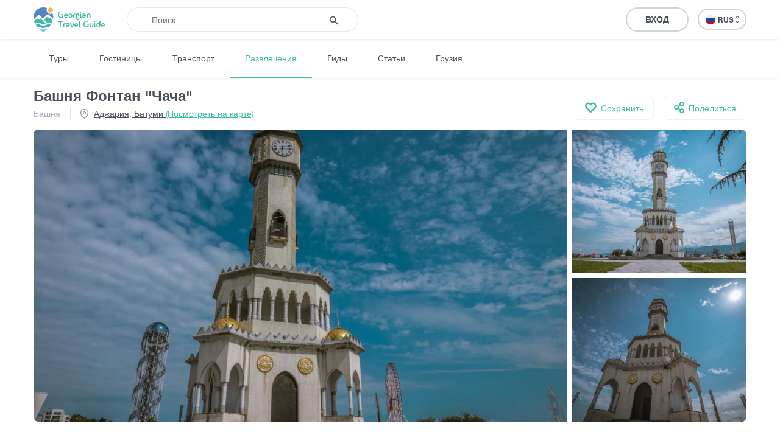

--- FILE ---
content_type: text/html; charset=UTF-8
request_url: https://georgiantravelguide.com/ru/bashnya-fontan-chacha
body_size: 12473
content:
<!DOCTYPE html>
<html lang="ru">
<head>
      <title>Башня Фонтан &quot;Чача&quot; | Georgian Travel Guide</title>
      <base href="https://georgiantravelguide.com/"/>
  <meta http-equiv="Content-Type" content="text/html; charset=UTF-8"/>
  <meta name="viewport" content="width=device-width, initial-scale=1.0, maximum-scale=1">
  <meta name="theme-color" content="#39bf9e">
  <meta name="apple-itunes-app" content="app-id=1532788206, affiliate-data=web, app-argument=gtg:///destination?id=564&amp;lang=ru">

          <link rel="alternate" hreflang="ka" href="https://georgiantravelguide.com/ka/chachis-koshki" />
          <link rel="alternate" hreflang="en" href="https://georgiantravelguide.com/en/chacha-tower" />
          <link rel="alternate" hreflang="ru" href="https://georgiantravelguide.com/ru/bashnya-fontan-chacha" />
  
  <meta name="description" content="Башня Фонтан прозванный Башня &quot;Чача&quot;, находится в Батуми, Аджария.&amp;nbsp;Башня является точной копией здания, которое украшало Батуми в начале 20 века.Башня Чача"/>
  <meta name="keywords" content="Georgian Travel Guide"/>

  <meta name="resource-type" content="document"/>
      <meta property="og:title" content="Башня Фонтан &quot;Чача&quot; | Georgian Travel Guide"/>
  
  <meta property="og:type" content="website"/>
  <meta property="og:url" content="https://georgiantravelguide.com/ru/bashnya-fontan-chacha"/>
  <meta property="og:image" content="https://cdn.georgiantravelguide.com/storage/files/chachis-koshki-batumi-chacha-tower-batumi-2.jpg"/>
  <meta property="og:site_name" content="Georgian Travel Guide"/>
  <meta property="og:description" content="Башня Фонтан прозванный Башня &quot;Чача&quot;, находится в Батуми, Аджария.&amp;nbsp;Башня является точной копией здания, которое украшало Батуми в начале 20 века.Башня Чача"/>
  <meta property="fb:app_id" content="1296945680859946"/>
  <link rel="canonical" href="https://georgiantravelguide.com/ru/bashnya-fontan-chacha" />

  <link rel="icon" type="image/icon" href="favicon.ico"/>

  <link rel="preload" as="font" type="font/woff" crossorigin href="fonts/HelveticaNeueLTGEO-45Light.woff"/>
  <link rel="preload" as="font" type="font/woff" crossorigin href="fonts/HelveticaNeueLTGEO-55Roman.woff"/>
  <link rel="preload" as="font" type="font/woff" crossorigin href="fonts/HelveticaNeueLTGEO-75Bold.woff"/>
  <link rel="preload" as="font" type="font/woff" crossorigin href="fonts/icomoon-1-5.woff"/>
    <link rel="preload" as="style" href="https://georgian-travel-guide-original-content.fra1.digitaloceanspaces.com/public/css/pages/destination.min.css?v=3.4.13"><link rel="stylesheet" href="https://georgian-travel-guide-original-content.fra1.digitaloceanspaces.com/public/css/pages/destination.min.css?v=3.4.13">
</head>
<body>

  <header class="fixed">
  <div class="container">
    <div class="top-bar">
      <div class="row">
        <div class="col search-wrapper">
          <a href="https://georgiantravelguide.com/ru" class="logo">
            <img src="img/logo-full.svg" alt="Georgian Travel Guide">
          </a>

          <form action="https://georgiantravelguide.com/ru/search" class="search">
            <div class="input-group">
              <input type="search" autocomplete="off" name="keyword" class="form-control" placeholder="Поиск" aria-label="Recipient's username" aria-describedby="basic-addon2">
              <div class="input-group-append">
                <button type="submit"><span class="icon-search"></span></button>
              </div>
              <div class="loading"></div>
            </div>

            <div class="suggestions">
              <label>Актуальные поиски</label>
                                              <a href="https://georgiantravelguide.com/ru/search?keyword=ucha%40settr.co" class="trending">ucha@settr.co</a>
                                              <a href="https://georgiantravelguide.com/ru/search?keyword=ucha%40s" class="trending">ucha@s</a>
                                              <a href="https://georgiantravelguide.com/ru/search?keyword=ucha%40settr" class="trending">ucha@settr</a>
                                              <a href="https://georgiantravelguide.com/ru/search?keyword=ucha%40" class="trending">ucha@</a>
                                              <a href="https://georgiantravelguide.com/ru/search?keyword=ucha%40settr.c" class="trending">ucha@settr.c</a>
                          </div>
          </form>
        </div>

        <div class="col-auto icon-burger-wrapper d-lg-none text-right">
          <span class="icon-burger"></span>
        </div>

        <div class="d-none d-lg-flex align-items-center col-lg-auto text-right">
          
          <a style="display: none" class="favorites" href="https://georgiantravelguide.com/ru/favorites">
            <span class="icon-heart"></span>
            <span class="count">0</span>
          </a>

          <span class="header-user-dropdown-desktop">
                          
              <a href="https://georgiantravelguide.com/ru/sign-in" class="btn btn-default log-in-btn">Вход</a>
                      </span>

          <div class="lang-switcher">
            <ul class="expander n-3">
                              <li><a data-locale="ka" data-translated="true" href="https://georgiantravelguide.com/ka/chachis-koshki"><img
                      src="img/icons/flag-ka.svg" alt="GEO">GEO&nbsp;<span class="icon-arrow-up-down"></span></a></li>
                              <li><a data-locale="en" data-translated="true" href="https://georgiantravelguide.com/en/chacha-tower"><img
                      src="img/icons/flag-en.svg" alt="ENG">ENG&nbsp;<span class="icon-arrow-up-down"></span></a></li>
                              <li><a data-locale="ru" data-translated="true" href="javascript:;" class="active"><img
                      src="img/icons/flag-ru.svg" alt="RUS">RUS&nbsp;<span class="icon-arrow-up-down"></span></a></li>
                          </ul>
          </div>
        </div>
      </div>
    </div>
  </div>
</header>

<nav class="secondary">
  <div class="container">
    <a href="https://georgiantravelguide.com/ru/tours">Туры</a>
    <a href="https://georgiantravelguide.com/ru/hotels">Гостиницы</a>
    <a href="https://georgiantravelguide.com/ru/transport">Транспорт</a>
    <a href="https://georgiantravelguide.com/ru/what-to-do" class="active">Развлечения</a>
    <a href="https://georgiantravelguide.com/ru/guides">Гиды</a>
    <a href="https://georgiantravelguide.com/ru/articles">Статьи</a>
    <a href="https://georgiantravelguide.com/ru/georgia">Грузия</a>
  </div>
</nav>

<div class="mob-menu d-lg-none">
  <div class="row mob-top-bar m-0">
    <div class="col-10">
      <div class="lang-switcher">
        <ul class="expander n-3">
                      <li><a data-locale="ka" data-translated="true" href="https://georgiantravelguide.com/ka/chachis-koshki"><img
                  src="img/icons/flag-ka.svg" alt="GEO">GEO&nbsp;<span class="icon-arrow-up-down"></span></a></li>
                      <li><a data-locale="en" data-translated="true" href="https://georgiantravelguide.com/en/chacha-tower"><img
                  src="img/icons/flag-en.svg" alt="ENG">ENG&nbsp;<span class="icon-arrow-up-down"></span></a></li>
                      <li><a data-locale="ru" data-translated="true" href="javascript:;" class="active"><img
                  src="img/icons/flag-ru.svg" alt="RUS">RUS&nbsp;<span class="icon-arrow-up-down"></span></a></li>
                  </ul>
      </div>
    </div>
    <div class="col-2 text-right align-self-center">
      <span class="icon-close pull-right"></span>
    </div>
  </div>

      <div class="row auth-bar m-0 header-user-dropdown-mobile">
      <div class="col-12">
        <a href="https://georgiantravelguide.com/ru/sign-in?tab=sign-up" class="btn sign-up-btn">Регистрация</a>
        <a href="https://georgiantravelguide.com/ru/sign-in" class="btn btn-default log-in-btn">Вход</a>
      </div>
    </div>
  
  <nav>
    <ul>
      <li><a href="https://georgiantravelguide.com/ru/tours"><span class="icon-experiences"></span><span class="caption">Туры</span></a></li>
      <li><a href="https://georgiantravelguide.com/ru/hotels"><span class="icon-hotel" style="font-size: 20px"></span><span class="caption">Гостиницы</span></a></li>
      <li><a href="https://georgiantravelguide.com/ru/transport"><span class="icon-car" style="font-size: 20px"></span><span class="caption">Транспорт</span></a></li>
      <li><a href="https://georgiantravelguide.com/ru/what-to-do"><span class="icon-location"></span><span class="caption">Развлечения</span></a></li>
      <li><a href="https://georgiantravelguide.com/ru/guides"><span class="icon-trekking"></span><span class="caption">Гиды</span></a></li>
      <li><a href="https://georgiantravelguide.com/ru/articles"><span class="icon-article"></span><span class="caption">Статьи</span></a></li>
      <li><a href="https://georgiantravelguide.com/ru/georgia"><span class="icon-georgia"></span><span class="caption">Грузия</span></a></li>
    </ul>
  </nav>
</div>
  <main class="page-destination" data-id="564">
    <section class="destination-header">
  <div class="container">
    <div class="headings">
      <h1 class="ka-initial">Башня Фонтан &quot;Чача&quot;</h1>
      <div class="secondary">
        <div class="categories">
                      <a href="https://georgiantravelguide.com/ru/what-to-do?categories=51">Башня</a>
                  </div>
                <div class="location">
          <span class="icon-location"></span>
                      <a href="#map">Аджария, Батуми <span>(Посмотреть на карте)</span></a>
                  </div>
              </div>
    </div>

    <div class="secondary-actions">
      
      <button class="save">
        <span class="icon-heart"></span>
        <span data-type="saved">Сохранено</span>
        <span data-type="not-saved">Сохранить</span>
      </button>

      <a href="https://www.facebook.com/sharer/sharer.php?u=https%3A%2F%2Fgeorgiantravelguide.com%2Fru%2Fbashnya-fontan-chacha" target="_blank" class="share">
        <span class="icon-share"></span>
        <span>Поделиться</span>
      </a>
    </div>
  </div>
</section>
    <section class="primary-media standard">
  <div class="container">
    <div class="media">
      <div class="tiny-slider off three">
                  <picture class="lazy-loading" data-fancybox="photo-gallery" href="https://cdn.georgiantravelguide.com/storage/files/chachis-koshki-batumi-chacha-tower-batumi-2.jpg" data-caption=""><source srcset="img/default-image-small-1.svg" data-srcset="https://cdn.georgiantravelguide.com/storage/thumbnails/img-0058-2.jpg" media="(min-width: 768px)"><source srcset="img/default-image-small-1.svg" data-srcset="https://cdn.georgiantravelguide.com/storage/thumbnails/img-0058-3.jpg" media="(min-width: 360px)"><source srcset="img/default-image-small-1.svg" data-srcset="https://cdn.georgiantravelguide.com/storage/thumbnails/img-0058-4.jpg" media="(min-width: 1px)"><img src="img/default-image-small-1.svg" data-src="https://cdn.georgiantravelguide.com/storage/thumbnails/img-0058-2.jpg" alt="ჭაჭის კოშკი, ბათუმი - Chacha Tower, Batumi"><noscript><img src="https://cdn.georgiantravelguide.com/storage/files/chachis-koshki-batumi-chacha-tower-batumi-2.jpg" alt="ჭაჭის კოშკი, ბათუმი - Chacha Tower, Batumi" /></noscript></picture>
                  <picture class="lazy-loading" data-fancybox="photo-gallery" href="https://cdn.georgiantravelguide.com/storage/files/chachis-koshki-batumi-chacha-tower-batumi.jpg" data-caption=""><source srcset="img/default-image-small-1.svg" data-srcset="https://cdn.georgiantravelguide.com/storage/thumbnails/img-0054-2.jpg" media="(min-width: 768px)"><source srcset="img/default-image-small-1.svg" data-srcset="https://cdn.georgiantravelguide.com/storage/thumbnails/img-0054-3.jpg" media="(min-width: 360px)"><source srcset="img/default-image-small-1.svg" data-srcset="https://cdn.georgiantravelguide.com/storage/thumbnails/img-0054-4.jpg" media="(min-width: 1px)"><img src="img/default-image-small-1.svg" data-src="https://cdn.georgiantravelguide.com/storage/thumbnails/img-0054-2.jpg" alt="ჭაჭის კოშკი, ბათუმი - Chacha Tower, Batumi"><noscript><img src="https://cdn.georgiantravelguide.com/storage/files/chachis-koshki-batumi-chacha-tower-batumi.jpg" alt="ჭაჭის კოშკი, ბათუმი - Chacha Tower, Batumi" /></noscript></picture>
                  <picture class="lazy-loading" data-fancybox="photo-gallery" href="https://cdn.georgiantravelguide.com/storage/files/chachis-koshki-batumi-chacha-tower-batumi-1.jpg" data-caption=""><source srcset="img/default-image-small-1.svg" data-srcset="https://cdn.georgiantravelguide.com/storage/thumbnails/img-0057-2.jpg" media="(min-width: 768px)"><source srcset="img/default-image-small-1.svg" data-srcset="https://cdn.georgiantravelguide.com/storage/thumbnails/img-0057-3.jpg" media="(min-width: 360px)"><source srcset="img/default-image-small-1.svg" data-srcset="https://cdn.georgiantravelguide.com/storage/thumbnails/img-0057-4.jpg" media="(min-width: 1px)"><img src="img/default-image-small-1.svg" data-src="https://cdn.georgiantravelguide.com/storage/thumbnails/img-0057-2.jpg" alt="ჭაჭის კოშკი, ბათუმი - Chacha Tower, Batumi"><noscript><img src="https://cdn.georgiantravelguide.com/storage/files/chachis-koshki-batumi-chacha-tower-batumi-1.jpg" alt="ჭაჭის კოშკი, ბათუმი - Chacha Tower, Batumi" /></noscript></picture>
        
              </div>

      
              <button class="view-all mobile"><span class="icon-grid"></span> <span data-prop="current-index">1</span>/3</button>
          </div>
  </div>
</section>
    <nav class="sections" id="inner-navigation">
  <div class="container">
    <ul>
      <li><a href="#about" class="active">Информация</a></li>
                              <li><a href="#map">Карта</a></li>
            <li><a href="#comments">Вопросы</a></li>
      <li><a href="#reviews">Отзывы</a></li>
    </ul>
  </div>
</nav>
    <section id="about" class="standard about-destination">
  <div class="container">
    <div class="row">
      <div class="col-12 col-lg-8">
        <h2 class="section-title">О Башня Фонтан &quot;Чача&quot;</h2>
                  <div class="best-time-to-visit">Лучшее время для посещения:
            <strong>Все сезоны</strong></div>
        
        <div class="collapsed-text">
          <div class="editor-text">
            <p dir="ltr" style="line-height:1.38;margin-top:0pt;margin-bottom:0pt;"><span style="font-variant-numeric: normal; font-variant-east-asian: normal; vertical-align: baseline;">Башня Фонтан прозванный</span><span style="font-variant-numeric: normal; font-variant-east-asian: normal; vertical-align: baseline;"> <b>Башня "Чача"</b></span><span style="font-variant-numeric: normal; font-variant-east-asian: normal; vertical-align: baseline;">, находится в <a href="https://georgiantravelguide.com/ru/batumi">Батуми</a>, <a href="https://georgiantravelguide.com/ru/adzhariya">Аджария</a>. </span>Башня является точной копией здания, которое украшало Батуми в начале 20 века.</p><p dir="ltr" style="line-height:1.38;margin-top:0pt;margin-bottom:0pt;"><span style="font-variant-numeric: normal; font-variant-east-asian: normal; vertical-align: baseline;">Башня Чача была построена на побережье Батуми в 2012 году. </span></p><p dir="ltr" style="line-height:1.38;margin-top:0pt;margin-bottom:0pt;"><span style="font-variant-numeric: normal; font-variant-east-asian: normal; vertical-align: baseline;"><br></span></p><p dir="ltr" style="line-height:1.38;margin-top:0pt;margin-bottom:0pt;"><span style="font-variant-numeric: normal; font-variant-east-asian: normal; vertical-align: baseline;">Башня представляет </span>собой высота 25-метровая,на вершине которой расположен вид, часы установлены на 18-м метре башни, вокруг находятся четыре бассейна, а из специально установленных колонн происходит течение поток напитка. Осмотр чачи  здесь бесплатный, и каждый гость может попробовать и оценить этот грузинский напиток.  Интересно, что такое здание было в Батуми сто лет назад.</p><p dir="ltr" style="line-height:1.38;margin-top:0pt;margin-bottom:0pt;"><br></p><p dir="ltr" style="line-height:1.38;margin-top:0pt;margin-bottom:0pt;"><span style="font-variant-numeric: normal; font-variant-east-asian: normal; vertical-align: baseline;">Фонтан не функционирует постоянно, грузинские спиртные напитки "Чача"  раз в неделю  в течение по 10-15 минут выльется.</span></p>
          </div>

          
                  </div>

        
                <section class="tags">
          <span>Теги:</span>
                      <a href="https://georgiantravelguide.com/ru/what-to-do?tags=64">#История</a>
                      <a href="https://georgiantravelguide.com/ru/what-to-do?tags=346">#Архитектура</a>
                      <a href="https://georgiantravelguide.com/ru/what-to-do?tags=473">#Оборонительное Сооружение</a>
                      <a href="https://georgiantravelguide.com/ru/what-to-do?tags=479">#Башня</a>
                  </section>
        
                  <section class="tours-nearby horizontal">
  <div class="row">
    <div class="col-auto px-2 px-sm-4">
      <h4>Предложения вблизи от вас</h4>
    </div>

    <div class="col text-right d-none d-md-block">
      <a href="https://georgiantravelguide.com/ru/tours" class="see-all-btn">Увидеть все <span class="icon-arrow-right"></span></a>
    </div>
  </div>

  <div class="destinations">
    <div class="row">
                    <div class="col-6 col-lg-6 col-xl-4 px-2 px-sm-4">
          <article class="g-card suggested">
  <a href="https://georgiantravelguide.com/ru/polet-na-paraplane-v-gonio?utm_source=gtg&amp;utm_medium=suggestion&amp;utm_campaign=tours-nearby" class="picture">
    <picture class="cover lazy-loading"><source srcset="img/default-image-small-1.svg" data-srcset="https://cdn.georgiantravelguide.com/storage/thumbnails/gonio-paraglide-4.jpg" media="(min-width: 360px)"><source srcset="img/default-image-small-1.svg" data-srcset="https://cdn.georgiantravelguide.com/storage/thumbnails/gonio-paraglide-5.jpg" media="(min-width: 1px)"><img src="img/default-image-small-1.svg" data-src="https://cdn.georgiantravelguide.com/storage/thumbnails/gonio-paraglide-4.jpg" alt="პარაპლანით ფრენა გონიოში"><noscript><img src="https://cdn.georgiantravelguide.com/storage/files/paraplanit-frena-gonioshi-8.jpg" alt="პარაპლანით ფრენა გონიოში" /></noscript></picture>
  </a>
  <div class="info">
    <div class="category">Приключенческий Тур · Параглайдинг</div>

    <a href="https://georgiantravelguide.com/ru/polet-na-paraplane-v-gonio?utm_source=gtg&amp;utm_medium=suggestion&amp;utm_campaign=tours-nearby"><h5 class="ka-initial">Полет на параплане в Гонио</h5></a>

    
          <a href="https://georgiantravelguide.com/ru/polet-na-paraplane-v-gonio?utm_source=gtg&amp;utm_medium=suggestion&amp;utm_campaign=tours-nearby#reviews" class="reviews">
        <div class="stars">
  <div class="bar"></div>
  <div class="value" style="width: 84%"></div>
</div>        <strong>5</strong>
      </a>
      </div>
</article>        </div>
              <div class="col-6 col-lg-6 col-xl-4 px-2 px-sm-4">
          <article class="g-card suggested">
  <a href="https://georgiantravelguide.com/ru/rafting-v-mahunceti?utm_source=gtg&amp;utm_medium=suggestion&amp;utm_campaign=tours-nearby" class="picture">
    <picture class="cover lazy-loading"><source srcset="img/default-image-small-1.svg" data-srcset="https://cdn.georgiantravelguide.com/storage/thumbnails/38738325-1073936386105121-372647.jpg" media="(min-width: 360px)"><source srcset="img/default-image-small-1.svg" data-srcset="https://cdn.georgiantravelguide.com/storage/thumbnails/38738325-1073936386105121-372647-1.jpg" media="(min-width: 1px)"><img src="img/default-image-small-1.svg" data-src="https://cdn.georgiantravelguide.com/storage/thumbnails/38738325-1073936386105121-372647.jpg" alt="ჯომარდობა მახუნცეთში"><noscript><img src="https://cdn.georgiantravelguide.com/storage/files/jomardoba-makhuntsetshi.jpg" alt="ჯომარდობა მახუნცეთში" /></noscript></picture>
  </a>
  <div class="info">
    <div class="category">Приключенческий Тур · Рафтинг</div>

    <a href="https://georgiantravelguide.com/ru/rafting-v-mahunceti?utm_source=gtg&amp;utm_medium=suggestion&amp;utm_campaign=tours-nearby"><h5 class="ka-initial">Рафтинг в Махунцети</h5></a>

    
          <a href="https://georgiantravelguide.com/ru/rafting-v-mahunceti?utm_source=gtg&amp;utm_medium=suggestion&amp;utm_campaign=tours-nearby#reviews" class="reviews">
        <div class="stars">
  <div class="bar"></div>
  <div class="value" style="width: 100%"></div>
</div>        <strong>2</strong>
      </a>
      </div>
</article>        </div>
      
          </div>
  </div>
</section>
              </div>

      <div class="col-12 col-lg-4">
                  <div class="sticky">
  <div class="technical-details">
    
    
    <div class="list">
      
      
              <div class="item">
          <span class="icon-location"></span>
          <div class="content">41.652798
            , 41.642633</div>
        </div>
      
      
      
      
      
            
      
      
      
      
      
      
      
      
      
          </div>
  </div>

  
  <a class="get-a-guide" href="https://georgiantravelguide.com/ru/guides?categories=3">
    <div class="description">
      <label>Нанять гида</label>
      <p>Наши гиды готовы помочь вам в этом направлении</p>
    </div>

    <div class="preview">
              <picture class="cover lazy-loading"><source srcset="img/default-image-small-1.svg" data-srcset="https://cdn.georgiantravelguide.com/storage/thumbnails/13891881-1062705333765157-135766.jpg" media="(min-width: 1px)"><img src="img/default-image-small-1.svg" data-src="https://cdn.georgiantravelguide.com/storage/thumbnails/13891881-1062705333765157-135766.jpg" alt="13891881_1062705333765157_135766"><noscript><img src="https://cdn.georgiantravelguide.com/storage/files/13891881-1062705333765157-135766.jpg" alt="13891881_1062705333765157_135766" /></noscript></picture>
                      <picture class="cover lazy-loading"><source srcset="img/default-image-small-1.svg" data-srcset="https://cdn.georgiantravelguide.com/storage/thumbnails/cop-9.jpg" media="(min-width: 1px)"><img src="img/default-image-small-1.svg" data-src="https://cdn.georgiantravelguide.com/storage/thumbnails/cop-9.jpg" alt="cop"><noscript><img src="https://cdn.georgiantravelguide.com/storage/files/cop-1.jpg" alt="cop" /></noscript></picture>
                      <picture class="cover lazy-loading"><source srcset="img/default-image-small-1.svg" data-srcset="https://cdn.georgiantravelguide.com/storage/thumbnails/img-0005-4.jpg" media="(min-width: 1px)"><img src="img/default-image-small-1.svg" data-src="https://cdn.georgiantravelguide.com/storage/thumbnails/img-0005-4.jpg" alt="IMG_0005"><noscript><img src="https://cdn.georgiantravelguide.com/storage/files/img-0005.jpg" alt="IMG_0005" /></noscript></picture>
         
              <div class="plus-count">+33</div>
          </div>
  </a>

  <a href="https://georgiantravelguide.com/ru/tours" class="tours-banner">
  <h5>Забронируйте тур онлайн!</h5>
  <p>Покупайте наши туры онлайн и исследуйте невероятную Грузию!</p>
  <div class="btn btn-primary">Увидеть все</div>
</a></div>              </div>

      
          </div>
  </div>
</section>
          <section class="map" id="map">
  <div class="title-wrapper">
    <div class="container">
      <h2 class="section-title">Карта</h2>
    </div>
  </div>

  <div class="osm-map preload dark-mask" data-el-type="osm-map" data-url="https://georgiantravelguide.com/ru/destination/564/load-map">
    <img src="img/map-placeholder.jpg" alt="Map placeholder" />
  </div>
</section>    
    
          <section class="tours-in-region" id="tours">
  <div class="container">
    <div class="row">
      <div class="col">
                  <h3>Где остановиться В Аджария</h3>
              </div>
      <div class="col-auto text-right">
        <a href="https://georgiantravelguide.com/ru/hotels"
           class="view-all-btn">Увидеть все <span class="icon-arrow-right"></span></a>
      </div>
    </div>

    <div class="row article-row owl-carousel off">
                        <div class="col-md-6 col-lg-4 col-xl-3 px-3 px-sm-4">
  <article class="g-card">
    <a href="https://georgiantravelguide.com/ru/hiltop-batumi?utm_source=gtg&amp;utm_medium=banner&amp;utm_campaign=tours-in-region" class="picture">
      <picture class="cover lazy-loading"><source srcset="img/default-image-small-1.svg" data-srcset="https://cdn.georgiantravelguide.com/storage/thumbnails/hiltop-batumi-1.jpg" media="(min-width: 360px)"><source srcset="img/default-image-small-1.svg" data-srcset="https://cdn.georgiantravelguide.com/storage/thumbnails/hiltop-batumi-2.jpg" media="(min-width: 1px)"><img src="img/default-image-small-1.svg" data-src="https://cdn.georgiantravelguide.com/storage/thumbnails/hiltop-batumi-1.jpg" alt="ჰილტოპ ბათუმი"><noscript><img src="https://cdn.georgiantravelguide.com/storage/files/hiltop-batumi-26.jpg" alt="ჰილტოპ ბათუმი" /></noscript></picture>
    </a>
    <div class="info">
      
      <a href="https://georgiantravelguide.com/ru/hiltop-batumi?utm_source=gtg&amp;utm_medium=banner&amp;utm_campaign=tours-in-region">
        <h5>Хиллтоп Батуми</h5></a>

      
      <div class="category">Коттедж</div>

          </div>
  </article>
</div>                                <div class="col-md-6 col-lg-4 col-xl-3 px-3 px-sm-4">
  <article class="g-card">
    <a href="https://georgiantravelguide.com/ru/feredais-inn?utm_source=gtg&amp;utm_medium=banner&amp;utm_campaign=tours-in-region" class="picture">
      <picture class="cover lazy-loading"><source srcset="img/default-image-small-1.svg" data-srcset="https://cdn.georgiantravelguide.com/storage/thumbnails/image-50418945-3.jpg" media="(min-width: 360px)"><source srcset="img/default-image-small-1.svg" data-srcset="https://cdn.georgiantravelguide.com/storage/thumbnails/image-50418945-4.jpg" media="(min-width: 1px)"><img src="img/default-image-small-1.svg" data-src="https://cdn.georgiantravelguide.com/storage/thumbnails/image-50418945-3.jpg" alt="ფერედაის ინნ"><noscript><img src="https://cdn.georgiantravelguide.com/storage/files/feredais-inn-8.jpg" alt="ფერედაის ინნ" /></noscript></picture>
    </a>
    <div class="info">
      
      <a href="https://georgiantravelguide.com/ru/feredais-inn?utm_source=gtg&amp;utm_medium=banner&amp;utm_campaign=tours-in-region">
        <h5>Передайс Инн</h5></a>

      
      <div class="category">Глэмпинг</div>

          </div>
  </article>
</div>                                <div class="col-md-6 col-lg-4 col-xl-3 px-3 px-sm-4">
  <article class="g-card">
    <a href="https://georgiantravelguide.com/ru/apartamenti-orbi-tauersshi?utm_source=gtg&amp;utm_medium=banner&amp;utm_campaign=tours-in-region" class="picture">
      <picture class="cover lazy-loading"><source srcset="img/default-image-small-1.svg" data-srcset="https://cdn.georgiantravelguide.com/storage/thumbnails/front-3.jpg" media="(min-width: 360px)"><source srcset="img/default-image-small-1.svg" data-srcset="https://cdn.georgiantravelguide.com/storage/thumbnails/front-4.jpg" media="(min-width: 1px)"><img src="img/default-image-small-1.svg" data-src="https://cdn.georgiantravelguide.com/storage/thumbnails/front-3.jpg" alt="აპარტამენტი ორბი თაუერსში"><noscript><img src="https://cdn.georgiantravelguide.com/storage/files/apartamenti-orbi-tauersshi.jpg" alt="აპარტამენტი ორბი თაუერსში" /></noscript></picture>
    </a>
    <div class="info">
      
      <a href="https://georgiantravelguide.com/ru/apartamenti-orbi-tauersshi?utm_source=gtg&amp;utm_medium=banner&amp;utm_campaign=tours-in-region">
        <h5>Апартаменты в Орби Тауэрс</h5></a>

      
      <div class="category">Квартиры</div>

          </div>
  </article>
</div>                  </div>
  </div>
</section>    
    <section class="comments standard" id="comments">
  <div class="container">
    <div class="section-title align-middle">Вопросы</div>

          <div class="write-comment-box guest">
        <p>Пожалуйста, войдите, чтобы задать вопрос</p>
        <a href="https://georgiantravelguide.com/ru/sign-in" class="write-comment"><span class="icon-plus-circle"></span>Задайте вопрос</a>
      </div>
    
    <div class="card-columns cc-1">
          </div>
  </div>
</section>


    <section class="reviews standard" id="reviews">
  <div class="container">
                  <section class="no-review container-fluid">
  <div class="wrapper text-center">
    <img src="img/review-icon.svg" alt="review">
    <h2 class="section-title">Написать отзыв и пункт назначения</h2>
    <div class="text">
      <p>Помогите другим путешественникам воспользоваться вашим опытом. <br> Просмотрите этот пункт назначения, поделитесь своими мыслями, впечатлениями, плюсами и минусами. Давайте сделаем путешествие проще, чем когда-либо.</p>
    </div>

          <a href="https://georgiantravelguide.com/ru/sign-in" class="btn btn-review write-review">Оценить</a>
      </div>
</section>            </div>
</section>

<div class="reviewer-overlay text-center">
            <a href="https://georgiantravelguide.com/ru/sign-in"
         class="write-review">Оценить</a>
      </div>


    <section class="advanced-modal add-comment">
  <div class="dark-bg"></div>
  <div class="close"><span class="icon-close"></span></div>
  <div class="box">
          <div class="content">
        <h2 class="section-title">Задайте вопрос</h2>
        <form action="javascript:;" method="post" id="add-comment-form">
  <div class="row form">
    <div class="col">
      <label>Текст</label>
    </div>
    <div class="col-md-12">
      <textarea name="text" placeholder="Введите информацию"></textarea>
      <button class="btn" type="submit">Отправить</button>
    </div>
  </div>
</form>
      </div>
    
    

    <div class="login">
      <h2 class="section-title">Войти</h2>
      <div class="form-area"></div>
    </div>
  </div>
</section>

    <section class="advanced-modal add-review">
  <div class="dark-bg"></div>
  <div class="close"><span class="icon-close"></span></div>
  <div class="box">
          <div class="content">
        <h2 class="section-title">Оценить</h2>
        <form action="javascript:;" method="post" class="add-review-form">
  <div class="row select-rate">
    <div class="col-md-auto">
      <div class="stars">
        <div class="star" data-id="1"><span class="icon-star"></span></div>
        <div class="star" data-id="2"><span class="icon-star"></span></div>
        <div class="star" data-id="3"><span class="icon-star"></span></div>
        <div class="star" data-id="4"><span class="icon-star"></span></div>
        <div class="star" data-id="5"><span class="icon-star"></span></div>
      </div>
      <input type="hidden" name="stars" value="">
    </div>
    <div class="col text-left text-md-right rate-text">
      <h3>Очень плохо!</h3>
      <h3>Плохо!</h3>
      <h3>Хорошо!</h3>
      <h3>Очень хорошо!</h3>
      <h3>Отлично!</h3>
    </div>
  </div>

  <div class="row form">
    <div class="col-12">
      <label>Оценить</label>
    </div>

    <div class="col-12">
      <div class="form-group">
        <textarea name="text" placeholder="Введите информацию"></textarea>
      </div>

      
      <button class="btn btn-primary" type="submit">Отправить</button>
    </div>
  </div>
</form>
      </div>
    
    

    <div class="login">
      <h2 class="section-title">Войти</h2>
      <div class="form-area"></div>
    </div>
  </div>
</section>

    <section class="plan-your-trip container-fluid">
  <div class="container">
    <form action="javascript:;" id="trip-planner-form">
      <div class="row">
        <div class="col">
          Я хочу увидеть <br class="visible-sm">
          <a href="javascript:;">
            <span>все места</span>
            <div class="select">
              <div class="option" data-value="">все места</div>
                            <div class="option" data-value="114">Приключенческий Тур</div>
                            <div class="option" data-value="17">Природа</div>
                            <div class="option" data-value="85">История и Культура</div>
                            <div class="option" data-value="42">Жилье</div>
                            <div class="option" data-value="27">Объект Питания</div>
                            <div class="option" data-value="60">Развлечения / Покупки</div>
                            <div class="option" data-value="28">Инфраструктурный Объект</div>
                            <div class="option" data-value="97">Научись</div>
                            <div class="option" data-value="127">Кулинарный тур</div>
                            <div class="option" data-value="128">Агротуризм</div>
                            <div class="option" data-value="129">Дегустация чая</div>
                            <input type="hidden" name="type" value="">
            </div>
          </a>
          <br class="visible-sm"> в <br class="visible-sm">
          
          <a href="javascript:;">
            <span>любое время года</span>
            <div class="select">
              <div class="option" data-value="">любое время года</div>
                            <div class="option" data-value="1">Зима</div>
                            <div class="option" data-value="2">Весна</div>
                            <div class="option" data-value="3">Лето</div>
                            <div class="option" data-value="4">Осень</div>
                            <input type="hidden" name="season" value="">
            </div>
          </a>
        </div>
      </div>

      <div class="row">
        <div class="col text-center">
          <button type="submit" class="btn btn-default">Поиск</button>
        </div>
      </div>
    </form>
  </div>
</section>  </main>

  <footer>
  <div class="container">
    <div class="row">
      <div class="col-12 col-md-8 order-md-2">
        <div class="row accordion">
          <div class="col-12 col-md-4 item">
            <h4>Направления</h4>
            <nav>
              <a href="https://georgiantravelguide.com/ru/what-to-do">Все</a>
                            <a href="https://georgiantravelguide.com/ru/what-to-do/priklyuchencheskiy-tur">Приключенческий Тур</a>
                            <a href="https://georgiantravelguide.com/ru/what-to-do/priroda">Природа</a>
                            <a href="https://georgiantravelguide.com/ru/what-to-do/istoriya-i-kultura">История и Культура</a>
                            <a href="https://georgiantravelguide.com/ru/what-to-do/zhile">Жилье</a>
                            <a href="https://georgiantravelguide.com/ru/what-to-do/obekt-pitaniya">Объект Питания</a>
                            <a href="https://georgiantravelguide.com/ru/what-to-do/razvlecheniya-pokupki">Развлечения / Покупки</a>
                            <a href="https://georgiantravelguide.com/ru/what-to-do/infrastrukturnyy-obekt">Инфраструктурный Объект</a>
                            <a href="https://georgiantravelguide.com/ru/what-to-do/nauchis">Научись</a>
                            <a href="https://georgiantravelguide.com/ru/what-to-do/kulinarnyy-tur">Кулинарный тур</a>
                            <a href="https://georgiantravelguide.com/ru/what-to-do/agroturizm">Агротуризм</a>
                            <a href="https://georgiantravelguide.com/ru/what-to-do/degustaciya-chaya">Дегустация чая</a>
                          </nav>
          </div>

          <div class="col-12 col-md-4 item">
            <h4>Статьи</h4>
            <nav>
              <a href="https://georgiantravelguide.com/ru/articles">Все</a>
                              <a href="https://georgiantravelguide.com/ru/articles/category/peshiy-turizm">Пеший туризм</a>
                              <a href="https://georgiantravelguide.com/ru/articles/category/interesnye-mesta">Интересные места</a>
                              <a href="https://georgiantravelguide.com/ru/articles/category/kulinariya">Кулинария</a>
                              <a href="https://georgiantravelguide.com/ru/articles/category/informaciya">Информация</a>
                              <a href="https://georgiantravelguide.com/ru/articles/category/shoping">Шопинг</a>
                              <a href="https://georgiantravelguide.com/ru/articles/category/vintazh-bary">Винтаж бары</a>
                              <a href="https://georgiantravelguide.com/ru/articles/category/kultura">Культура</a>
                              <a href="https://georgiantravelguide.com/ru/articles/category/istoriya">История</a>
                              <a href="https://georgiantravelguide.com/ru/articles/category/ekstremalnyy-sport">Экстремальный Спорт</a>
                          </nav>
          </div>

          <div class="col-12 col-md-4 item">
            <h4>Регионы Грузии</h4>
            <nav>
              <a href="https://georgiantravelguide.com/ru/what-to-do?categories=73">Все</a>
                              <a href="https://georgiantravelguide.com/ru/svaneti">Сванети</a>
                              <a href="https://georgiantravelguide.com/ru/samegrelo">Самегрело</a>
                              <a href="https://georgiantravelguide.com/ru/kaheti">Кахети</a>
                              <a href="https://georgiantravelguide.com/ru/imereti">Имерети</a>
                              <a href="https://georgiantravelguide.com/ru/adzhariya">Аджария</a>
                              <a href="https://georgiantravelguide.com/ru/mcheta-mtianeti">Мцхета-Мтианети</a>
                              <a href="https://georgiantravelguide.com/ru/shida-kartli">Шида Картли</a>
                              <a href="https://georgiantravelguide.com/ru/samche-dzhavaheti">Самцхе - Джавахети</a>
                              <a href="https://georgiantravelguide.com/ru/kvemo-kartli">Квемо Картли</a>
                              <a href="https://georgiantravelguide.com/ru/guriya">Гурия</a>
                              <a href="https://georgiantravelguide.com/ru/racha">Рача</a>
                              <a href="https://georgiantravelguide.com/ru/tbilisi">Тбилиси</a>
                              <a href="https://georgiantravelguide.com/ru/abhaziya">Абхазия</a>
                              <a href="https://georgiantravelguide.com/ru/lechhumi">Лечхуми</a>
                              <a href="https://georgiantravelguide.com/ru/nebisimieri">ნებისიმიერი</a>
                              <a href="https://georgiantravelguide.com/ru/beka-tour">Beka tour</a>
                              <a href="https://georgiantravelguide.com/ru/minivenebi">მინივენები</a>
                          </nav>
          </div>
        </div>
      </div>

      <div class="col-12 col-md-4 order-md-1">
        <h4 class="ka-initial">Georgian Travel Guide</h4>

        <nav>
          <a href="https://georgiantravelguide.com/ru/georgia">Грузия</a>
          <a href="https://georgiantravelguide.com/ru/about-us">О нас</a>
          <a href="https://georgiantravelguide.com/ru/contact-us">Контакт</a>
          <a href="https://georgiantravelguide.com/ru/sign-in?tab=sign-up">Регистрация</a>
          <a href="https://georgiantravelguide.com/ru/page/privacy-policy">Политика конфиденциальности</a>
          
          <!-- TOP.GE ASYNC COUNTER CODE -->
          <br>
          <div id="top-ge-counter-container" data-site-id="115274"></div>
          <script async src="//counter.top.ge/counter.js"></script>
          <!-- / END OF TOP.GE COUNTER CODE -->
          
        </nav>

        <h4>Подпишитесь на нас в:</h4>
        <div class="socials">
                    <a href="https://www.facebook.com/GeorgianTravelGuideCom/" target="_blank" rel="noopener"><span class="icon-facebook"></span></a>
          
                    <a href="https://www.instagram.com/georgian.travel.guide/" target="_blank" rel="noopener"><span class="icon-instagram"></span></a>
          
                    <a href="https://www.youtube.com/channel/UCl84InXwTdrcXZyR04LzUSA" target="_blank" rel="noopener"><span class="icon-youtube"></span></a>
                  </div>

        <div class="app-icons">
          <h4>Скачай аппликацию:</h4>
          <a target="_blank" rel="noopener" href="https://apps.apple.com/us/app/georgian-travel-guide/id1532788206"><img src="img/app-store-badge.png" alt="App store"></a>
          <a target="_blank" rel="noopener" href="https://play.google.com/store/apps/details?id=com.georgiantravelguide.app"><img src="img/play-store-badge.png" alt="Play store"></a>
        </div>
      </div>
    </div>

    <div class="row justify-content-md-center">
      <div class="col-md-5 text-center">
        <div class="scroll-to-top">
          <div class="arrow"><span class="icon-arrow-up"></span></div>
        </div>
                  <div class="copyright">&copy; 2026 Georgian Travel Guide</div>
              </div>
    </div>
  </div>
</footer>
  
  <div id="injectable-login-form">
    <div class="auth-block">
  <div class="row no-gutters tablist" role="tablist" id="register-tabs">
    <div class="col">
      <a href="#sign-in-tab" class="tab-switcher active">Вход</a>
    </div>
    <div class="col">
      <a href="#sign-up-tab" class="tab-switcher">Регистрация</a>
    </div>
  </div>

  <div class="row no-gutters social-login-options">
    <div class="col-12 text-center">
      <div class="form-group">
        <a class="social-login-btn facebook" href="https://georgiantravelguide.com/ru/socialite/facebook/login"><i
            class="icon-facebook"></i> ВХОД ЧЕРЕЗ FACEBOOK</a>
      </div>

      <div class="form-group">
        <a class="social-login-btn google" href="https://georgiantravelguide.com/ru/socialite/google/login"><img
            src="img/google-login-icon.png" alt="Google"> ВХОД ЧЕРЕЗ GOOGLE</a>
      </div>
    </div>
    <div class="col-12 text-center or-box">
      <div class="line"></div>
      <span>Или</span>
    </div>
  </div>

  <div class="tab-content">
    <div class="tab-panel active" id="sign-in-tab">
      <form action="javascript:;" method="post" class="sign-in">
        <input type="hidden" name="_token" value="lHHEz56D4m3t36HXpj37aMH94EjxCGX4bHJpOWnU">
        <div class="row no-gutters">
          <div class="col-12 text-center connect-account-note" style="display: none">
            <label class="mb-4 text-success ka-lower">
              Вы пытаетесь войти в систему с <span class="account-type"></span> в первый раз. Чтобы подключить свою профиль в социальной сети, введите пароль ниже
            </label>
          </div>

          <div class="col-12">
            <div class="form-group">
              <input type="text" name="email" placeholder="|" class="form-control" required value="">
              <label>Эл. почта</label>
              <span class="help-block"></span>
            </div>
          </div>

          <div class="col-12">
            <div class="form-group">
              <input type="password" name="password" placeholder="|" class="form-control" required>
              <label>Пароль</label>
            </div>
          </div>

          <div class="col-6">
            <div class="check-box form-group">
              <label class="control-label">
                <input type="checkbox" name="remember" class="g-checkbox"><!--
                --><span>Запомни меня</span>
              </label>
            </div>
          </div>
          <div class="col-6 text-right">
            <a href="javascript:;" class="forgot-link">Забыли пароль?</a>
          </div>
          <div class="col-12">
            <input type="hidden" name="connect_account" value="">
            <button class="btn" type="submit">Войти</button>
          </div>
        </div>
      </form>

      <form action="javascript:;" class="request-password-reset-form">
        <input type="hidden" name="_token" value="lHHEz56D4m3t36HXpj37aMH94EjxCGX4bHJpOWnU">
        <div class="row no-gutters form-content">
          <div class="col-12">
            <div class="form-group">
              <input type="email" name="email" placeholder="|" class="form-control" required>
              <label>Эл. почта</label>
            </div>
          </div>
          <div class="col-12 text-right">
            <a href="javascript:;" class="back-to-login-btn">Страница авторизации</a>
          </div>
          <div class="col-12">
            <div class="form-group">
              <button class="btn btn-primary" type="submit">Отправить</button>
            </div>
          </div>
        </div>

        <div class="form-response" style="display: none;">
          <div class="row">
            <div class="col-12 text-center">
              <div class="form-group text-success" style="display: none;">
                <p>Команда сброса пароля успешно отправлена на ваш адрес электронной почты.</p><p>Проверьте свой почтовый ящик.</p>

                <p><a href="javascript:;" class="back-to-login-btn">Страница авторизации</a></p>
              </div>

              <div class="form-group text-danger" style="display: none;">
                <p>Произошла ошибка, убедитесь, что вы ввели правильный адрес электронной почты</p>
                <p><a href="javascript:;" rel="nofollow" class="try-password-reset-again-btn">Попробуйте еще раз</a></p>
              </div>
            </div>
          </div>
        </div>
      </form>
    </div>

    <div class="tab-panel" id="sign-up-tab">
      <form action="javascript:;" method="post" class="sign-up">
        <input type="hidden" name="_token" value="lHHEz56D4m3t36HXpj37aMH94EjxCGX4bHJpOWnU">
        <div id="gtg_honeypot_DNAm3NheGszYs44F_wrap" style="display:none;">
        <input name="gtg_honeypot_DNAm3NheGszYs44F" type="text" value="" id="gtg_honeypot_DNAm3NheGszYs44F">
        <input name="valid_from" type="text" value="eyJpdiI6IkZzTEFzQ21Bb2NDQ1pTaFYvc1JNd3c9PSIsInZhbHVlIjoiQjA2S1dTUzlteFJaTXdEZ05SZWl3dz09IiwibWFjIjoiZDg3YzU4YzEwNWQ0NDEwNDUwNGJhNTYxNjZhYTU2MmZhOWIzMjA1NTJiMzMyZjQ1MDJmMDkxZTRjMzFkZDQyYSJ9">
    </div>

        <div class="row">
          <div class="col-6">
            <div class="form-group">
              <input type="text" name="fname" placeholder="|" class="form-control"
                     required value="">
              <label>Имя</label>
              <span class="help-block"></span>
            </div>
          </div>
          <div class="col-6">
            <div class="form-group">
              <input type="text" name="lname" placeholder="|" class="form-control"
                     required value="">
              <label>Фамилия</label>
              <span class="help-block"></span>
            </div>
          </div>
          <div class="col-12">
            <div class="form-group mb-4">
              <input type="email" name="email" placeholder="|" class="form-control"
                     required value="">
              <label>Эл. почта</label>
              <span class="help-block"></span>
            </div>
          </div>
          <div class="col-6">
            <div class="form-group">
              <input type="password" name="password" placeholder="|" class="form-control"
                     required>
              <label>Пароль</label>
              <span class="help-block"></span>
            </div>
          </div>
          <div class="col-6">
            <div class="form-group">
              <input type="password" name="password_confirmation" placeholder="|"
                     class="form-control" required>
              <label>Повторите пароль</label>
            </div>
          </div>
          <div class="col-12" data-prop="roles">
            <div class="form-group">
              <label>Тип пользователя</label>
              <div class="select multiple" data-empty="Тип пользователя">
                <div>Тип пользователя</div>
                <span class="icon-arrow-up-down"></span>

                <div class="options">
                  <div class="checked" data-value="customer" data-text="Путешественник" title="Стандартный пользователь">Путешественник</div>
                  <div data-value="contributor" data-text="Автор" title="Вы можете добавить статьи, маршруты и направления">Автор</div>
                  <div data-value="host" data-text="Поставщик услуг" title="Вы можете добавить свои туры">Поставщик услуг</div>
                </div>

                <input type="hidden" name="roles" value="">
              </div>
            </div>
          </div>
          <div class="col-12" data-prop="phone">
            <div class="form-group mb-4">
              <input type="text" name="iti_phone" class="form-control iti-phone" value="">
              <span class="help-block"></span>
              <input type="hidden" name="phone" value="" />
            </div>
          </div>
          <div class="col-12">
            <div class="check-box form-group">
              <label class="control-label">
                <input type="checkbox" name="terms" required>
                <span class="ka-lower">Я подтверждаю, что я старше 18 лет и я согласна(ен) с <a href="#" target="_blank">правилами и условиями</a></span>
              </label>
              <span class="help-block"></span>
            </div>
          </div>
          <div class="col-12">
            <button class="btn" type="submit">Регистрация</button>
            <input type="hidden" name="avatar" value="">
            <input type="hidden" name="connect_account" value="">
            <input type="hidden" name="from" value="">
          </div>
        </div>
      </form>
    </div>
  </div>
</div>  </div>
<script>
  window._token = 'lHHEz56D4m3t36HXpj37aMH94EjxCGX4bHJpOWnU';
  window.FB_APP_ID = '1296945680859946';
  window.LANG = 'ru';
  window.SITE_URL = 'https://georgiantravelguide.com/';
  window.APP_VERSION = '3.4.13';
  window.LANGUAGE = window.LANGUAGE || {};
  window.LANGUAGE.language_change_warning = {};
  window.LANGUAGE.language_change_warning.en = {};
  window.LANGUAGE.language_change_warning.en.text = 'This page is not available on selected language yet, if you change the language you will be redirected to the home page. Do you want to continue?';
  window.LANGUAGE.language_change_warning.en.yes = 'Yes';
  window.LANGUAGE.language_change_warning.en.cancel = 'Cancel';
  window.LANGUAGE.language_change_warning.ka = {};
  window.LANGUAGE.language_change_warning.ka.text = 'ეს გვერდი ჯერ არ არის ხელმისაწვდომი არჩეულ ენაზე, თუ შეცვლით ენას, თქვენ გადამისამართდებით მთავარ გვერდზე. გსურთ შეცვალოთ ენა?';
  window.LANGUAGE.language_change_warning.ka.yes = 'დიახ';
  window.LANGUAGE.language_change_warning.ka.cancel = 'დახურვა';
  window.LANGUAGE.language_change_warning.ru = {};
  window.LANGUAGE.language_change_warning.ru.text = 'Эта страница недоступна на выбранном языке. Если вы измените язык, вы будете перенаправлены на главную страницу. Хотите продолжить?';
  window.LANGUAGE.language_change_warning.ru.yes = 'Да';
  window.LANGUAGE.language_change_warning.ru.cancel = 'Отменить';
  window.LANGUAGE.cancel_order_warning = 'Вы собираетесь отменить этот заказ. Вы не можете отменить это действие. Вы хотите продолжить?';
  window.LANGUAGE.yes = 'Да';
  window.LANGUAGE.cancel = 'Отменить';
  window.LANGUAGE.close = 'Закрыть';
  window.LANGUAGE.delete = 'Удалить';
  window.LANGUAGE.confirm_delete_item = 'Вы уверенны что хотите удалить этот {type}?';
  window.LANGUAGE.question = 'вопрос';
  window.LANGUAGE.answer = 'ответ';
  window.LANGUAGE.review = 'отзыв';
  window.LANGUAGE.comment = 'коментарий';
  window.LANGUAGE.unknown_error_occurred = 'Произошла ошибка. Пожалуйста, повторите попытку позже';
  window.LANGUAGE.select = 'Выбрать';
  window.LANGUAGE.activation_resent = 'Подтверждение по электронной почте отправлено на <span class="text-primary">{email}</span>';
  window.LANGUAGE.booking_as = 'Бронирование как';
  window.LANGUAGE.phone = 'Телефон';
  window.LANGUAGE.change = 'Изменить';
  window.LANGUAGE.now = 'сейчас';
  window.LANGUAGE.on_site = 'на месте';
  window.LANGUAGE.LINK_COPIED = 'Ссылка скопирована';

  window.CUSTOMER_ACTION_ROUTE = 'https://georgiantravelguide.com/ru/on-customer-action';
  window.RATE_ITEM_ROUTE = 'https://georgiantravelguide.com/ru/stats/rate-item';
  window.PASSWORD_RESET_ROUTE = 'https://georgiantravelguide.com/ru/auth/reset-password';
  window.RESEND_ACTIVATION_EMAIL_ROUTE = 'https://georgiantravelguide.com/ru/auth/resend-activation-email';
  window.KEEP_ALIVE_ROUTE = 'https://georgiantravelguide.com/ru/home/keep-alive-request';

  window.ROUTES = window.ROUTES || {};
  window.ROUTES.sign_in = 'https://georgiantravelguide.com/ru/sign-in';
  window.ROUTES.sign_out = 'https://georgiantravelguide.com/ru/sign-out';
  window.ROUTES.login = 'https://georgiantravelguide.com/ru/auth/login';
  window.ROUTES.register = 'https://georgiantravelguide.com/ru/auth/register';
  window.ROUTES.favorites_status = 'https://georgiantravelguide.com/ru/favorites/status';
  window.ROUTES.favorites_toggle = 'https://georgiantravelguide.com/ru/favorites/toggle';

  window.USER = null;
</script>
  <script type="text/javascript">
      window.ROUTES = window.ROUTES || {};
      window.ROUTES.add_comment = 'https://georgiantravelguide.com/ru/destinations/bashnya-fontan-chacha/add-comment';
      window.ROUTES.edit_comment = 'https://georgiantravelguide.com/ru/destinations/edit-comment';
      window.ROUTES.delete_comment = 'https://georgiantravelguide.com/ru/destinations/delete-comment';
  </script>
  <script type="text/javascript">
    window.ROUTES = window.ROUTES || {};
    window.ROUTES.delete_review = 'https://georgiantravelguide.com/ru/destinations/delete-review';
  </script>
  <script>
    window.ROUTES = window.ROUTES || {};
    ROUTES.add_comment = 'https://georgiantravelguide.com/ru/destinations/bashnya-fontan-chacha/add-comment';
  </script>
  <script>
    window.ROUTES = window.ROUTES || {};
    ROUTES.add_review = 'https://georgiantravelguide.com/ru/add-review/destination/564';
  </script>
  
  
  <script src="https://georgian-travel-guide-original-content.fra1.digitaloceanspaces.com/public/js/pages/destination.min.js?v=3.4.13"></script>
  <script>
    window.LANGUAGE = window.LANGUAGE || {};
    window.LANGUAGE.thank_you_for_your_review = 'Спасибо за отзыв! Ваш отзыв действительно важен!';

    window.BOOKING = window.BOOKING || {};
    window.ROUTES = window.ROUTES || {};

    
      window.ALL_ITEM_PARENTS = [{"id":305,"title":"\u10d1\u10d0\u10d7\u10e3\u10db\u10d8"},{"id":36,"title":"\u10d0\u10ed\u10d0\u10e0\u10d0"}];
  </script>
<!-- Google tag (gtag.js) -->
<script async src="https://www.googletagmanager.com/gtag/js?id=G-BTEC5P1CSR"></script>
<script>
  window.dataLayer = window.dataLayer || [];
  function gtag(){dataLayer.push(arguments);}
  gtag('js', new Date());

  gtag('config', 'G-BTEC5P1CSR');
</script>

<script>
  window.addEventListener('load', () => {
    /* Global site tag (gtag.js) - Google Analytics */
    let s1 = document.createElement('script');
    s1.src = 'https://www.googletagmanager.com/gtag/js?id=UA-98430987-1';
    s1.async = true;
    document.body.appendChild(s1);
  });

  /* Global site tag (gtag.js) - Google Analytics */
  window.dataLayer = window.dataLayer || [];
  function gtag(){dataLayer.push(arguments);}
  gtag('js', new Date());
  gtag('config', 'UA-98430987-1');


  /*Facebook Pixel Code*/
  (!function(f,b,e,v,n,t,s)
  {if(f.fbq)return;n=f.fbq=function(){n.callMethod?
    n.callMethod.apply(n,arguments):n.queue.push(arguments)};
    if(!f._fbq)f._fbq=n;n.push=n;n.loaded=!0;n.version='2.0';
    n.queue=[];t=b.createElement(e);t.async=!0;
    t.src=v;s=b.getElementsByTagName(e)[0];
    s.parentNode.insertBefore(t,s)}(window, document,'script',
    'https://connect.facebook.net/en_US/fbevents.js'));
  fbq('init', '281019636301513');
  fbq('track', 'PageView');
</script>

<!-- Start of HubSpot Embed Code -->
<script type="text/javascript" id="hs-script-loader" async defer src="//js-na1.hs-scripts.com/20444958.js"></script>
<!-- End of HubSpot Embed Code -->
</body>
</html>


--- FILE ---
content_type: image/svg+xml
request_url: https://georgiantravelguide.com/img/review-icon.svg
body_size: 1261
content:
<svg xmlns="http://www.w3.org/2000/svg" xmlns:xlink="http://www.w3.org/1999/xlink" width="64" height="57"><defs><path id="az33a" d="M664 546.13h-18c-1.35 0-2.6.45-3.6 1.2l-12.63 9.47c-.02.03-.03.03-.07.05a6 6 0 0 1-9.71-4.71v-4a2 2 0 0 0-2-2H616a8 8 0 0 1-8-8v-26.01c0-1.1.9-2 2-2a2 2 0 0 1 2 2v25a5 5 0 0 0 5 5h2a5 5 0 0 1 5 5v5c0 1.1.9 2 2 2 .42 0 .81-.13 1.14-.37h.01l12.73-9.55a9.93 9.93 0 0 1 6.12-2.08h17a5 5 0 0 0 5-5v-26a5 5 0 0 0-5-5h-37a2 2 0 0 1-2-2c0-1.1.9-2 2-2h38a8 8 0 0 1 8 8v28a8 8 0 0 1-8 8z"/><path id="az33b" d="M641 530h-16a2 2 0 0 1-2-2c0-1.1.9-2 2-2h16a2 2 0 0 1 2 2 2 2 0 0 1-2 2z"/><path id="az33c" d="M651 528a2 2 0 0 1-2 2 2 2 0 0 1-2-2c0-1.1.9-2 2-2a2 2 0 0 1 2 2z"/><path id="az33d" d="M631 520c0-1.1.9-2 2-2h20a2 2 0 0 1 2 2 2 2 0 0 1-2 2h-20a2 2 0 0 1-2-2z"/><path id="az33e" d="M617 506a2 2 0 0 1-2-2c0-1.1.9-2 2-2a2 2 0 0 1 2 2 2 2 0 0 1-2 2z"/></defs><use fill="#aab2bd" xlink:href="#az33a" transform="translate(-608 -502)"/><use fill="#39bf9e" xlink:href="#az33b" transform="translate(-608 -502)"/><use fill="#39bf9e" xlink:href="#az33c" transform="translate(-608 -502)"/><use fill="#39bf9e" xlink:href="#az33d" transform="translate(-608 -502)"/><use fill="#39bf9e" xlink:href="#az33e" transform="translate(-608 -502)"/></svg>

--- FILE ---
content_type: image/svg+xml
request_url: https://georgian-travel-guide-original-content.fra1.digitaloceanspaces.com/public/css/img/icons/stars.svg
body_size: 1551
content:
<?xml version="1.0" encoding="UTF-8" standalone="no"?>
<svg xmlns="http://www.w3.org/2000/svg" xmlns:xlink="http://www.w3.org/1999/xlink" width="17" height="3" viewBox="0 0 17.000001 3">
  <defs>
    <path id="kpjda" d="m 1037.58,979.22 c 0.2,-0.1 0.51,-0.1 0.71,0 l 3.66,1.91 c 0.78,0.41 1.29,0.04 1.14,-0.82 l -0.7,-4.05 a 0.84,0.84 0 0 1 0.22,-0.67 l 2.96,-2.87 c 0.63,-0.61 0.43,-1.21 -0.44,-1.34 l -4.09,-0.59 a 0.85,0.85 0 0 1 -0.57,-0.42 l -1.83,-3.68 c -0.39,-0.79 -1.02,-0.79 -1.41,0 l -1.83,3.68 c -0.1,0.2 -0.35,0.39 -0.57,0.42 l -4.09,0.6 c -0.87,0.12 -1.06,0.72 -0.44,1.33 l 2.96,2.87 c 0.16,0.15 0.26,0.45 0.22,0.67 l -0.7,4.05 c -0.15,0.86 0.37,1.23 1.14,0.82 z"/>
  </defs>
  <g transform="matrix(0.1684682,0,0,0.1684682,-0.08064995,0.17508304)">
    <g transform="translate(-1029,-966)" id="g873">
      <use xlink:href="#kpjda" id="use871" style="fill:#e6e9ed" x="0" y="0" width="100%" height="100%" />
    </g>
  </g>
  <g id="g875-3" transform="matrix(0.1684682,0,0,0.1684682,3.4619157,0.19088304)">
    <g transform="translate(-1029,-966)" id="g873-6">
      <use xlink:href="#kpjda" id="use871-7" style="fill:#e6e9ed" x="0" y="0" width="100%" height="100%" />
    </g>
  </g>
  <g id="g875-5" transform="matrix(0.1684682,0,0,0.1684682,7.0044816,0.19088304)">
    <g transform="translate(-1029,-966)" id="g873-3">
      <use xlink:href="#kpjda" id="use871-5" style="fill:#e6e9ed" x="0" y="0" width="100%" height="100%" />
    </g>
  </g>
  <g id="g875-6" transform="matrix(0.1684682,0,0,0.1684682,10.547046,0.23638304)">
    <g transform="translate(-1029,-966)" id="g873-2">
      <use xlink:href="#kpjda" id="use871-9" style="fill:#e6e9ed" x="0" y="0" width="100%" height="100%" />
    </g>
  </g>
  <g id="g875-1" transform="matrix(0.1684682,0,0,0.1684682,14.089612,0.23638304)">
    <g transform="translate(-1029,-966)" id="g873-27">
      <use xlink:href="#kpjda" id="use871-0" style="fill:#e6e9ed" x="0" y="0" width="100%" height="100%" />
    </g>
  </g>
</svg>


--- FILE ---
content_type: image/svg+xml
request_url: https://georgiantravelguide.com/img/default-image-small-1.svg
body_size: 3631
content:
<svg xmlns="http://www.w3.org/2000/svg" viewBox="0 0 370 240"><defs><style>.cls-1{fill:#fff}</style><clipPath id="clip-path"><path id="Rectangle_583" data-name="Rectangle 583" class="cls-1" transform="translate(307 159)" d="M0 0h96.5v244H0z"/></clipPath></defs><path id="_648e0b82bbe24cdcf836d55c5e20ee51" data-name="648e0b82bbe24cdcf836d55c5e20ee51" fill="#39bf9e" d="M0 0h370v240H0z"/><g id="Group_706" data-name="Group 706" transform="translate(-307 -159)" opacity=".15" clip-path="url(#clip-path)"><g id="Group_705" data-name="Group 705" transform="translate(209.894 159)"><path id="Path_377" data-name="Path 377" class="cls-1" d="M183.464 61.508a38.056 38.056 0 0 1-23.415 2.209 39.886 39.886 0 0 1-30.483-30.483 38.056 38.056 0 0 1 2.209-23.415 2.686 2.686 0 0 0-1.767-3.976A98.291 98.291 0 0 0 95.99.1C39.442.1-2.97 48.7.123 104.8c.442 5.3.884 10.6 1.767 15.9l5.743-5.743 13.7-13.7 25.177-25.17a7.734 7.734 0 0 1 11.045 0l30.925 30.925a7.734 7.734 0 0 0 11.045 0L112.336 94.2l25.182-25.182a7.734 7.734 0 0 1 11.045 0l4.86 4.86L173.745 94.2l19 19a112.6 112.6 0 0 0 .884-17.23 93.411 93.411 0 0 0-5.743-33.134c-.886-1.328-3.097-2.211-4.422-1.328z" transform="translate(.036 -.1)"/><path id="Path_378" data-name="Path 378" class="cls-1" d="M81.367 19.184a26.825 26.825 0 0 1-2.209 17.671 31.359 31.359 0 0 1-4.418 6.185A28.363 28.363 0 0 1 69 47.459a25.2 25.2 0 0 1-17.23 2.209c-9.277-2.209-17.23-9.719-19-19a25.2 25.2 0 0 1 2.209-17.23A28.362 28.362 0 0 1 39.4 7.7a19.914 19.914 0 0 1 6.183-4.42 25.2 25.2 0 0 1 17.23-2.209C71.648 2.4 79.159 9.907 81.367 19.184z" transform="translate(110.085 1.138)"/><g id="Group_703" data-name="Group 703" transform="translate(21.806 167.437)"><path id="Path_379" data-name="Path 379" class="cls-1" d="M105.742 47A236.357 236.357 0 0 1 70.4 76.158a21.341 21.341 0 0 1-23.856 0A236.359 236.359 0 0 1 11.2 47c7.952.442 12.812 3.092 18.113 5.743 6.627 3.534 14.579 7.069 29.158 7.069S81 55.836 87.629 52.743A43.7 43.7 0 0 1 105.742 47z" transform="translate(16.632 -7.239)"/><path id="Path_380" data-name="Path 380" class="cls-1" d="M132.576 38.442a45.79 45.79 0 0 0-12.37 1.325h-.442c-3.976.884-6.627 2.651-10.161 3.976-6.627 3.534-14.579 7.069-29.158 7.069s-22.531-3.976-29.158-7.069C45.1 40.651 39.8 38 28.756 38A76.939 76.939 0 0 0 4.9 41.976a164.021 164.021 0 0 0 12.37 18.113 7.925 7.925 0 0 1 2.209 3.092 45.43 45.43 0 0 1 7.952-.442c14.579 0 22.531 3.976 29.158 7.069 6.185 3.093 11.486 5.743 22.531 5.743 11.486 0 16.788-2.651 22.531-5.743 6.627-3.534 14.579-7.069 29.158-7.069a42.954 42.954 0 0 1 7.952.442 7.924 7.924 0 0 0 2.209-3.092c4.86-6.185 8.836-12.37 12.812-18.555-5.743-1.325-12.812-3.092-21.206-3.092z" transform="translate(-4.9 -38)"/></g><g id="Group_704" data-name="Group 704" transform="translate(5.902 96.693)"><path id="Path_381" data-name="Path 381" class="cls-1" d="M116.606 74.178c-.442 0-.442.442-.884.442-6.185 3.092-11.486 5.743-22.973 5.743s-16.787-2.651-22.972-5.743c-6.627-3.534-14.577-7.069-29.158-7.069-12.37 0-22.089 2.651-30.925 5.743-2.651-6.185-5.3-12.37-7.51-18.555a10.4 10.4 0 0 1-.884-3.534l23.415-23.414a8.021 8.021 0 0 1 10.161-.884l7.51 5.743a7.323 7.323 0 0 0 9.277 0l7.51-5.743a7.516 7.516 0 0 1 10.161.884z" transform="translate(-1.3 -10.503)"/><path id="Path_382" data-name="Path 382" class="cls-1" d="M106.116 55.621a135.449 135.449 0 0 1-10.161 28.274c-8.394-2.651-17.671-5.3-29.6-5.3A55.76 55.76 0 0 0 53.1 79.919L26.594 53.412a7.734 7.734 0 0 1 0-11.045l17.672-18.113a7.892 7.892 0 0 1 11.486.442l1.767 1.767a7.734 7.734 0 0 0 7.51 2.651l9.277-1.767a8.15 8.15 0 0 1 7.069 2.209z" transform="translate(77.225 -21.987)"/></g></g></g></svg>